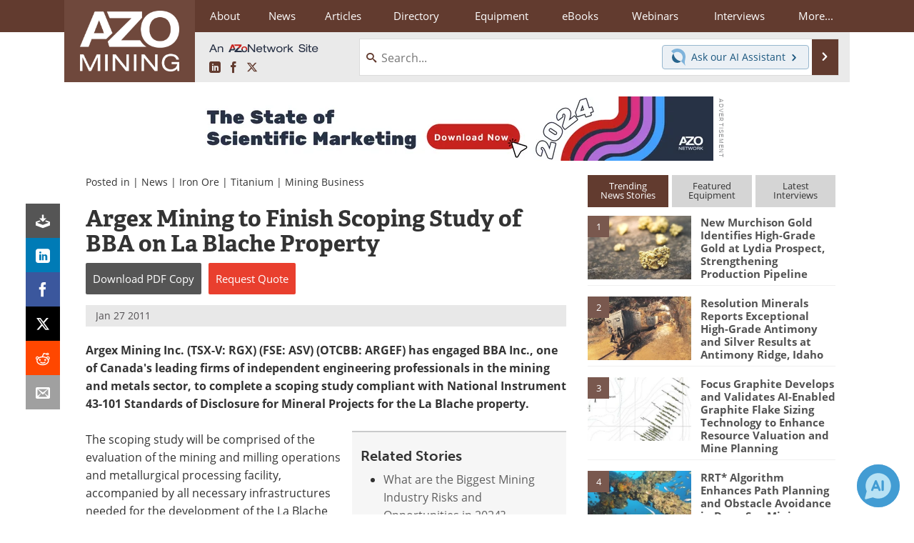

--- FILE ---
content_type: text/html; charset=utf-8
request_url: https://www.google.com/recaptcha/api2/aframe
body_size: 269
content:
<!DOCTYPE HTML><html><head><meta http-equiv="content-type" content="text/html; charset=UTF-8"></head><body><script nonce="FCRE6tWXAVLC8DKlZ8MG6A">/** Anti-fraud and anti-abuse applications only. See google.com/recaptcha */ try{var clients={'sodar':'https://pagead2.googlesyndication.com/pagead/sodar?'};window.addEventListener("message",function(a){try{if(a.source===window.parent){var b=JSON.parse(a.data);var c=clients[b['id']];if(c){var d=document.createElement('img');d.src=c+b['params']+'&rc='+(localStorage.getItem("rc::a")?sessionStorage.getItem("rc::b"):"");window.document.body.appendChild(d);sessionStorage.setItem("rc::e",parseInt(sessionStorage.getItem("rc::e")||0)+1);localStorage.setItem("rc::h",'1768944328960');}}}catch(b){}});window.parent.postMessage("_grecaptcha_ready", "*");}catch(b){}</script></body></html>

--- FILE ---
content_type: text/javascript; charset=utf-8
request_url: https://www.azointel.com/client-event.axd?type=impression&page-url=https%3A%2F%2Fwww.azomining.com%2FNews.aspx%3FnewsID%3D2798&page-title=Argex%20Mining%20to%20Finish%20Scoping%20Study%20of%20BBA%20on%20La%20Blache%20Property&account-id=azo-rwptzvdjusxpzftcmp&hostname=www.azomining.com&script-id=azo_jsonp_cb_1&r=0.97988589882012
body_size: -78
content:
 AZoIntelUtils.receiveInitialPingResponse( {"ImpressionId":"e5e99a2d-d9db-4148-bf7d-271f3fe63761","Azotgv":"1|0|11|8537c5eb5a2a4bf9872655361405ede1","ResourceAccessItems":[],"ScriptId":"azo_jsonp_cb_1","IsSuccess":true,"Message":null} ); 